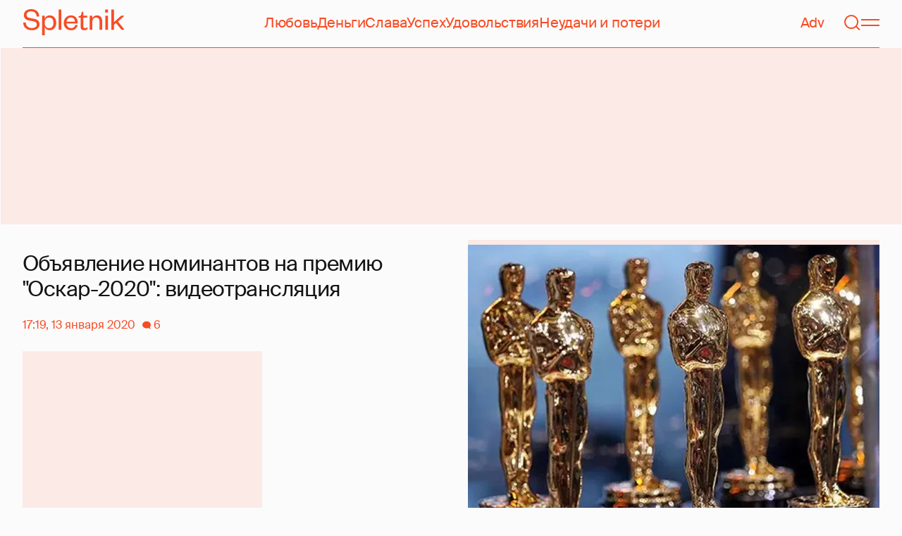

--- FILE ---
content_type: text/html; charset=utf-8
request_url: https://www.google.com/recaptcha/api2/aframe
body_size: 268
content:
<!DOCTYPE HTML><html><head><meta http-equiv="content-type" content="text/html; charset=UTF-8"></head><body><script nonce="0b3rZMwm5BFNP7hxQDvKBg">/** Anti-fraud and anti-abuse applications only. See google.com/recaptcha */ try{var clients={'sodar':'https://pagead2.googlesyndication.com/pagead/sodar?'};window.addEventListener("message",function(a){try{if(a.source===window.parent){var b=JSON.parse(a.data);var c=clients[b['id']];if(c){var d=document.createElement('img');d.src=c+b['params']+'&rc='+(localStorage.getItem("rc::a")?sessionStorage.getItem("rc::b"):"");window.document.body.appendChild(d);sessionStorage.setItem("rc::e",parseInt(sessionStorage.getItem("rc::e")||0)+1);localStorage.setItem("rc::h",'1768732719138');}}}catch(b){}});window.parent.postMessage("_grecaptcha_ready", "*");}catch(b){}</script></body></html>

--- FILE ---
content_type: text/css; charset=UTF-8
request_url: https://spletnik.ru/static/styles/e3ccf4ee08d4230dd767.css
body_size: 15014
content:
*,:after,:before{--tw-border-spacing-x:0;--tw-border-spacing-y:0;--tw-translate-x:0;--tw-translate-y:0;--tw-rotate:0;--tw-skew-x:0;--tw-skew-y:0;--tw-scale-x:1;--tw-scale-y:1;--tw-pan-x: ;--tw-pan-y: ;--tw-pinch-zoom: ;--tw-scroll-snap-strictness:proximity;--tw-gradient-from-position: ;--tw-gradient-via-position: ;--tw-gradient-to-position: ;--tw-ordinal: ;--tw-slashed-zero: ;--tw-numeric-figure: ;--tw-numeric-spacing: ;--tw-numeric-fraction: ;--tw-ring-inset: ;--tw-ring-offset-width:0px;--tw-ring-offset-color:#fff;--tw-ring-color:#3b82f680;--tw-ring-offset-shadow:0 0 #0000;--tw-ring-shadow:0 0 #0000;--tw-shadow:0 0 #0000;--tw-shadow-colored:0 0 #0000;--tw-blur: ;--tw-brightness: ;--tw-contrast: ;--tw-grayscale: ;--tw-hue-rotate: ;--tw-invert: ;--tw-saturate: ;--tw-sepia: ;--tw-drop-shadow: ;--tw-backdrop-blur: ;--tw-backdrop-brightness: ;--tw-backdrop-contrast: ;--tw-backdrop-grayscale: ;--tw-backdrop-hue-rotate: ;--tw-backdrop-invert: ;--tw-backdrop-opacity: ;--tw-backdrop-saturate: ;--tw-backdrop-sepia: ;--tw-contain-size: ;--tw-contain-layout: ;--tw-contain-paint: ;--tw-contain-style: }::backdrop{--tw-border-spacing-x:0;--tw-border-spacing-y:0;--tw-translate-x:0;--tw-translate-y:0;--tw-rotate:0;--tw-skew-x:0;--tw-skew-y:0;--tw-scale-x:1;--tw-scale-y:1;--tw-pan-x: ;--tw-pan-y: ;--tw-pinch-zoom: ;--tw-scroll-snap-strictness:proximity;--tw-gradient-from-position: ;--tw-gradient-via-position: ;--tw-gradient-to-position: ;--tw-ordinal: ;--tw-slashed-zero: ;--tw-numeric-figure: ;--tw-numeric-spacing: ;--tw-numeric-fraction: ;--tw-ring-inset: ;--tw-ring-offset-width:0px;--tw-ring-offset-color:#fff;--tw-ring-color:#3b82f680;--tw-ring-offset-shadow:0 0 #0000;--tw-ring-shadow:0 0 #0000;--tw-shadow:0 0 #0000;--tw-shadow-colored:0 0 #0000;--tw-blur: ;--tw-brightness: ;--tw-contrast: ;--tw-grayscale: ;--tw-hue-rotate: ;--tw-invert: ;--tw-saturate: ;--tw-sepia: ;--tw-drop-shadow: ;--tw-backdrop-blur: ;--tw-backdrop-brightness: ;--tw-backdrop-contrast: ;--tw-backdrop-grayscale: ;--tw-backdrop-hue-rotate: ;--tw-backdrop-invert: ;--tw-backdrop-opacity: ;--tw-backdrop-saturate: ;--tw-backdrop-sepia: ;--tw-contain-size: ;--tw-contain-layout: ;--tw-contain-paint: ;--tw-contain-style: }/*
! tailwindcss v3.4.16 | MIT License | https://tailwindcss.com
*/*,:after,:before{border:0 solid;box-sizing:border-box}:after,:before{--tw-content:""}:host,html{line-height:1.5;-webkit-text-size-adjust:100%;font-family:ui-sans-serif,system-ui,sans-serif,Apple Color Emoji,Segoe UI Emoji,Segoe UI Symbol,Noto Color Emoji;font-feature-settings:normal;font-variation-settings:normal;tab-size:4;-webkit-tap-highlight-color:transparent}body{line-height:inherit;margin:0}hr{border-top-width:1px;color:inherit;height:0}abbr:where([title]){text-decoration:underline;-webkit-text-decoration:underline dotted;text-decoration:underline dotted}h1,h2,h3,h4,h5,h6{font-size:inherit;font-weight:inherit}a{color:inherit;text-decoration:inherit}b,strong{font-weight:bolder}code,kbd,pre,samp{font-family:ui-monospace,SFMono-Regular,Menlo,Monaco,Consolas,Liberation Mono,Courier New,monospace;font-feature-settings:normal;font-size:1em;font-variation-settings:normal}small{font-size:80%}sub,sup{font-size:75%;line-height:0;position:relative;vertical-align:initial}sub{bottom:-.25em}sup{top:-.5em}table{border-collapse:collapse;border-color:inherit;text-indent:0}button,input,optgroup,select,textarea{color:inherit;font-family:inherit;font-feature-settings:inherit;font-size:100%;font-variation-settings:inherit;font-weight:inherit;letter-spacing:inherit;line-height:inherit;margin:0;padding:0}button,select{text-transform:none}button,input:where([type=button]),input:where([type=reset]),input:where([type=submit]){-webkit-appearance:button;background-color:initial;background-image:none}:-moz-focusring{outline:auto}:-moz-ui-invalid{box-shadow:none}progress{vertical-align:initial}::-webkit-inner-spin-button,::-webkit-outer-spin-button{height:auto}[type=search]{-webkit-appearance:textfield;outline-offset:-2px}::-webkit-search-decoration{-webkit-appearance:none}::-webkit-file-upload-button{-webkit-appearance:button;font:inherit}summary{display:list-item}blockquote,dd,dl,figure,h1,h2,h3,h4,h5,h6,hr,p,pre{margin:0}fieldset{margin:0}fieldset,legend{padding:0}menu,ol,ul{list-style:none;margin:0;padding:0}dialog{padding:0}textarea{resize:vertical}input::placeholder,textarea::placeholder{color:#9ca3af;opacity:1}[role=button],button{cursor:pointer}:disabled{cursor:default}audio,canvas,embed,iframe,img,object,svg,video{display:block;vertical-align:middle}img,video{height:auto;max-width:100%}[hidden]:where(:not([hidden=until-found])){display:none}:root{--color-cream:247 246 242;--color-grey:239 237 231;--color-blood:247 76 37;--color-half-blood:247 136 109;--color-text-primary:247 76 37;--color-text-secondary:247 136 109;--color-error:255 0 0;--color-loader:247 136 109;--color-overlay:0 0 0;--color-advertisement:241 239 233;--color-cta-background:255 255 255;--color-cta-btn-background:#0000;--page-background-color:rgb(var(--color-cream))}:root[data-prefers-color-scheme-variant=secondary]{--color-cream:251 251 251;--color-grey:239 237 231;--color-blood:247 76 37;--color-half-blood:247 136 109;--color-text-primary:20 20 20;--color-text-secondary:87 87 87;--color-error:255 0 0;--color-loader:247 136 109;--color-overlay:0 0 0;--color-advertisement:241 239 233;--color-cta-background:238 238 244;--color-cta-btn-background:var(--color-cream)}:root[data-prefers-color-scheme=dark]{--color-cream:17 17 17;--color-grey:34 34 34;--color-blood:238 238 238;--color-half-blood:221 221 221;--color-text-primary:238 238 238;--color-text-secondary:221 221 221;--color-error:255 0 0;--color-loader:221 221 221;--color-overlay:0 0 0;--color-advertisement:241 239 233}*{-webkit-tap-highlight-color:transparent;scrollbar-color:rgb(var(--color-half-blood)) #0000;scrollbar-width:thin}::-webkit-scrollbar{height:6px;width:6px}::-webkit-scrollbar-track{background:#0000}::-webkit-scrollbar-thumb{background-color:rgb(var(--color-half-blood));border-radius:4px}@font-face{font-family:Suisse Int\'l;src:url(/static/fonts/64d7bd55cab96b676cc4.woff2) format("woff2")}@font-face{font-family:Suisse Int\'l;font-style:italic;src:url(/static/fonts/572a17eb5bcaf47132af.woff2) format("woff2")}@font-face{font-family:Suisse Int\'l;font-weight:700;src:url(/static/fonts/c354fbd196527154abe4.woff2) format("woff2")}@font-face{font-family:Suisse Int\'l;font-style:italic;font-weight:700;src:url(/static/fonts/175acba9d639c1c5581e.woff2) format("woff2")}:root{touch-action:manipulation;--page-minimal-width:0}:root,body{min-width:var(--page-minimal-width)}:root{--page-overflow-y:auto}body{overflow-y:var(--page-overflow-y)}button,input,select,textarea{font:inherit;letter-spacing:inherit}input,textarea{background-color:inherit;border-radius:0;border-width:0}html{-webkit-text-size-adjust:none;-moz-text-size-adjust:none;text-size-adjust:none}:root{display:flex;flex-direction:column;min-height:100%}#root,body{display:flex;flex-direction:column;flex-grow:1}body{text-rendering:geometricPrecision;-webkit-font-smoothing:antialiased;background-color:var(--page-background-color);font-family:Suisse Int\'l,sans-serif;font-size:1.25rem;font-weight:400;letter-spacing:-.01em;line-height:1.625rem;--tw-text-opacity:1;background:var(--page-background-color)!important;color:rgb(var(--color-text-primary)/var(--tw-text-opacity,1));padding:0!important}.container{width:100%}@media (min-width:0px){.container{max-width:0}}@media (min-width:716px){.container{max-width:716px}}@media (min-width:1076px){.container{max-width:1076px}}@media (min-width:1200px){.container{max-width:1200px}}@media (min-width:1600px){.container{max-width:1600px}}.pointer-events-none{pointer-events:none}.invisible{visibility:hidden}.static{position:static}.fixed{position:fixed}.absolute{position:absolute}.relative{position:relative}.sticky{position:-webkit-sticky;position:sticky}.inset-0{bottom:0;top:0}.inset-0,.inset-x-0{left:0;right:0}.-right-1{right:-.25rem}.-right-\[var\(--button-round-part-width\)\]{right:calc(var(--button-round-part-width)*-1)}.-top-1{top:-.25rem}.-top-5\.5{top:-1.375rem}.-top-\[var\(--header-height\)\]{top:calc(var(--header-height)*-1)}.bottom-0{bottom:0}.bottom-3\.5{bottom:.875rem}.bottom-\[var\(--da-bottom\)\]{bottom:var(--da-bottom)}.left-0{left:0}.left-1\/2{left:50%}.left-\[var\(--da-left\)\]{left:var(--da-left)}.right-0{right:0}.right-3\.5{right:.875rem}.right-7{right:1.75rem}.right-\[var\(--da-right\)\]{right:var(--da-right)}.top-0{top:0}.top-1\/2{top:50%}.top-7{top:1.75rem}.top-\[calc\(var\(--header-height\)\+var\(--advertisement-top-spacing\)\)\]{top:calc(var(--header-height) + var(--advertisement-top-spacing))}.top-\[calc\(var\(--header-height\)_\+_1\.5rem\)\]{top:calc(var(--header-height) + 1.5rem)}.top-\[var\(--da-top\)\]{top:var(--da-top)}.top-\[var\(--header-height\)\]{top:var(--header-height)}.isolate{isolation:isolate}.z-ad{z-index:2}.z-content{z-index:1}.z-dropdown{z-index:5}.z-header{z-index:4}.z-modal{z-index:103}.z-sticky-above-tippy{z-index:101}.z-sticky-content{z-index:3}.z-sub-modal{z-index:104}.order-2{order:2}.order-\[var\(--order\)\]{order:var(--order)}.float-left{float:left}.m-0{margin:0}.m-5{margin:1.25rem}.m-\[var\(--margin\)\]{margin:var(--margin)}.m-\[var\(--picker-margin\)\]{margin:var(--picker-margin)}.m-auto{margin:auto}.-mx-5{margin-left:-1.25rem;margin-right:-1.25rem}.mx-0{margin-left:0;margin-right:0}.mx-1\.5{margin-left:.375rem;margin-right:.375rem}.mx-4{margin-left:1rem;margin-right:1rem}.mx-5{margin-left:1.25rem;margin-right:1.25rem}.mx-auto{margin-left:auto;margin-right:auto}.my-0{margin-bottom:0;margin-top:0}.my-1{margin-bottom:.25rem;margin-top:.25rem}.my-14{margin-bottom:3.5rem;margin-top:3.5rem}.my-3{margin-bottom:.75rem;margin-top:.75rem}.my-4{margin-bottom:1rem;margin-top:1rem}.my-5{margin-bottom:1.25rem;margin-top:1.25rem}.my-5\.5{margin-bottom:1.375rem;margin-top:1.375rem}.-ml-px{margin-left:-1px}.-mt-6{margin-top:-1.5rem}.-mt-px{margin-top:-1px}.mb-0{margin-bottom:0}.mb-1\.5{margin-bottom:.375rem}.mb-10{margin-bottom:2.5rem}.mb-12{margin-bottom:3rem}.mb-14{margin-bottom:3.5rem}.mb-16{margin-bottom:4rem}.mb-2{margin-bottom:.5rem}.mb-2\.5{margin-bottom:.625rem}.mb-20{margin-bottom:5rem}.mb-3{margin-bottom:.75rem}.mb-3\.5{margin-bottom:.875rem}.mb-4{margin-bottom:1rem}.mb-4\.5{margin-bottom:1.125rem}.mb-5{margin-bottom:1.25rem}.mb-5\.5{margin-bottom:1.375rem}.mb-6{margin-bottom:1.5rem}.mb-7{margin-bottom:1.75rem}.mb-8{margin-bottom:2rem}.mb-9{margin-bottom:2.25rem}.mb-\[var\(--card-padding-bottom\)\]{margin-bottom:var(--card-padding-bottom)}.mb-auto{margin-bottom:auto}.ml-0{margin-left:0}.ml-1{margin-left:.25rem}.ml-1\.5{margin-left:.375rem}.ml-2{margin-left:.5rem}.ml-2\.5{margin-left:.625rem}.ml-3\.5{margin-left:.875rem}.ml-4{margin-left:1rem}.ml-5{margin-left:1.25rem}.ml-9{margin-left:2.25rem}.ml-auto{margin-left:auto}.mr-0\.5{margin-right:.125rem}.mr-1{margin-right:.25rem}.mr-1\.5{margin-right:.375rem}.mr-2{margin-right:.5rem}.mr-2\.5{margin-right:.625rem}.mr-3{margin-right:.75rem}.mr-3\.5{margin-right:.875rem}.mr-4{margin-right:1rem}.mr-5{margin-right:1.25rem}.mr-6{margin-right:1.5rem}.mr-\[var\(--button-round-part-width\)\]{margin-right:var(--button-round-part-width)}.mr-auto{margin-right:auto}.mt-0{margin-top:0}.mt-10{margin-top:2.5rem}.mt-12{margin-top:3rem}.mt-14{margin-top:3.5rem}.mt-16{margin-top:4rem}.mt-2{margin-top:.5rem}.mt-2\.5{margin-top:.625rem}.mt-3{margin-top:.75rem}.mt-3\.5{margin-top:.875rem}.mt-4{margin-top:1rem}.mt-5{margin-top:1.25rem}.mt-5\.5{margin-top:1.375rem}.mt-6{margin-top:1.5rem}.mt-7{margin-top:1.75rem}.mt-8{margin-top:2rem}.mt-\[var\(--advertisement-top-spacing\)\]{margin-top:var(--advertisement-top-spacing)}.mt-\[var\(--card-padding-top-desktop\)\]{margin-top:var(--card-padding-top-desktop)}.mt-auto{margin-top:auto}.box-content{box-sizing:initial}.line-clamp-4{display:-webkit-box;overflow:hidden;-webkit-box-orient:vertical;-webkit-line-clamp:4}.block{display:block}.inline-block{display:inline-block}.inline{display:inline}.flex{display:flex}.inline-flex{display:inline-flex}.grid{display:grid}.inline-grid{display:inline-grid}.hidden{display:none}.aspect-\[10\/6\]{aspect-ratio:10/6}.aspect-\[10\/9\]{aspect-ratio:10/9}.aspect-\[375\/120\]{aspect-ratio:375/120}.aspect-\[4\/5\]{aspect-ratio:4/5}.aspect-square{aspect-ratio:1/1}.size-0{height:0;width:0}.size-3{height:.75rem;width:.75rem}.size-5{height:1.25rem;width:1.25rem}.size-6{height:1.5rem;width:1.5rem}.size-6\.5{height:1.625rem;width:1.625rem}.size-\[3\.75rem\]{height:3.75rem;width:3.75rem}.size-\[8\.75rem\]{height:8.75rem;width:8.75rem}.size-\[var\(--avatar-size\)\]{height:var(--avatar-size);width:var(--avatar-size)}.size-full{height:100%;width:100%}.h-0{height:0}.h-10{height:2.5rem}.h-14{height:3.5rem}.h-24{height:6rem}.h-32{height:8rem}.h-4{height:1rem}.h-6\.5{height:1.625rem}.h-\[300px\]{height:300px}.h-\[30px\]{height:30px}.h-\[500px\]{height:500px}.h-\[var\(--header-height\)\]{height:var(--header-height)}.h-full{height:100%}.max-h-0{max-height:0}.max-h-36{max-height:9rem}.max-h-72{max-height:18rem}.max-h-\[var\(--content-height\)\]{max-height:var(--content-height)}.min-h-10{min-height:2.5rem}.min-h-28{min-height:7rem}.min-h-6{min-height:1.5rem}.min-h-\[250px\]{min-height:250px}.min-h-\[7\.75rem\]{min-height:7.75rem}.min-h-\[8\.125rem\]{min-height:8.125rem}.min-h-\[8\.75rem\]{min-height:8.75rem}.w-0{width:0}.w-13{width:3.25rem}.w-44{width:11rem}.w-64{width:16rem}.w-\[114px\]{width:114px}.w-\[90\%\]{width:90%}.w-\[calc\(var\(--delete-button-width\)\*2\)\]{width:calc(var(--delete-button-width)*2)}.w-\[var\(--picker-width\)\]{width:var(--picker-width)}.w-auto{width:auto}.w-full{width:100%}.w-px{width:1px}.min-w-0{min-width:0}.min-w-1{min-width:.25rem}.min-w-5{min-width:1.25rem}.min-w-\[18\.75rem\]{min-width:18.75rem}.min-w-\[calc\(var\(--delete-button-width\)\*2\+var\(--button-round-part-width\)\)\]{min-width:calc(var(--delete-button-width)*2 + var(--button-round-part-width))}.min-w-\[var\(--min-width\)\]{min-width:var(--min-width)}.max-w-2xl{max-width:42rem}.max-w-\[18\.75rem\]{max-width:18.75rem}.max-w-\[37\.5rem\]{max-width:37.5rem}.max-w-\[42\.1875rem\]{max-width:42.1875rem}.max-w-\[50\%\]{max-width:50%}.max-w-\[7\.4375rem\]{max-width:7.4375rem}.max-w-\[var\(--main-max-width\)\]{max-width:var(--main-max-width)}.max-w-full{max-width:100%}.max-w-screen-lg{max-width:1076px}.flex-1{flex:1 1 0%}.shrink-0{flex-shrink:0}.grow{flex-grow:1}.basis-full{flex-basis:100%}.-translate-x-1\/2{--tw-translate-x:-50%}.-translate-x-1\/2,.-translate-y-1\/2{transform:translate(var(--tw-translate-x),var(--tw-translate-y)) rotate(var(--tw-rotate)) skewX(var(--tw-skew-x)) skewY(var(--tw-skew-y)) scaleX(var(--tw-scale-x)) scaleY(var(--tw-scale-y))}.-translate-y-1\/2{--tw-translate-y:-50%}.-translate-y-full{--tw-translate-y:-100%}.-translate-y-full,.translate-x-\[var\(--delete-button-width\)\]{transform:translate(var(--tw-translate-x),var(--tw-translate-y)) rotate(var(--tw-rotate)) skewX(var(--tw-skew-x)) skewY(var(--tw-skew-y)) scaleX(var(--tw-scale-x)) scaleY(var(--tw-scale-y))}.translate-x-\[var\(--delete-button-width\)\]{--tw-translate-x:var(--delete-button-width)}.translate-x-full{--tw-translate-x:100%}.rotate-0,.translate-x-full{transform:translate(var(--tw-translate-x),var(--tw-translate-y)) rotate(var(--tw-rotate)) skewX(var(--tw-skew-x)) skewY(var(--tw-skew-y)) scaleX(var(--tw-scale-x)) scaleY(var(--tw-scale-y))}.rotate-0{--tw-rotate:0deg}.rotate-180{--tw-rotate:180deg}.rotate-180,.rotate-45{transform:translate(var(--tw-translate-x),var(--tw-translate-y)) rotate(var(--tw-rotate)) skewX(var(--tw-skew-x)) skewY(var(--tw-skew-y)) scaleX(var(--tw-scale-x)) scaleY(var(--tw-scale-y))}.rotate-45{--tw-rotate:45deg}.rotate-90{--tw-rotate:90deg}.rotate-90,.transform{transform:translate(var(--tw-translate-x),var(--tw-translate-y)) rotate(var(--tw-rotate)) skewX(var(--tw-skew-x)) skewY(var(--tw-skew-y)) scaleX(var(--tw-scale-x)) scaleY(var(--tw-scale-y))}@keyframes hide{0%{opacity:1}to{opacity:0}}.animate-hide-modal{animation:hide .2s ease-in-out forwards}.animate-reveal-loader{animation:reveal 2s linear .5s both}@keyframes reveal{0%{opacity:0}to{opacity:1}}.animate-reveal-modal{animation:reveal .2s ease-in-out forwards}@keyframes slide-in-bottom{0%{transform:translateY(100%)}to{transform:translateY(0)}}.animate-slide-in-bottom-modal{animation:slide-in-bottom .2s ease-in-out forwards}@keyframes slide-out-bottom{0%{transform:translateY(0)}to{transform:translateY(100%)}}.animate-slide-out-bottom-modal{animation:slide-out-bottom .2s ease-in-out forwards}@keyframes spin{to{transform:rotate(1turn)}}.animate-spin-loader{animation:spin 1s ease-in-out infinite alternate}.cursor-auto{cursor:auto}.cursor-inherit{cursor:inherit}.cursor-move{cursor:move}.cursor-pointer{cursor:pointer}.touch-none{touch-action:none}.select-none{-webkit-user-select:none;user-select:none}.resize-none{resize:none}.resize{resize:both}.scroll-mt-\[calc\(var\(--header-height\)\+1\.125rem\)\]{scroll-margin-top:calc(var(--header-height) + 1.125rem)}.scroll-mt-\[var\(--header-height\)\]{scroll-margin-top:var(--header-height)}.grid-flow-col{grid-auto-flow:column}.grid-cols-\[1fr_1fr\]{grid-template-columns:1fr 1fr}.grid-cols-\[1fr_auto\]{grid-template-columns:1fr auto}.flex-row{flex-direction:row}.flex-col{flex-direction:column}.flex-wrap{flex-wrap:wrap}.items-start{align-items:flex-start}.items-end{align-items:flex-end}.items-center{align-items:center}.items-stretch{align-items:stretch}.justify-start{justify-content:flex-start}.justify-end{justify-content:flex-end}.justify-center{justify-content:center}.justify-between{justify-content:space-between}.justify-around{justify-content:space-around}.justify-stretch{justify-content:stretch}.justify-items-end{justify-items:end}.gap-0\.5{gap:.125rem}.gap-1\.5{gap:.375rem}.gap-14{gap:3.5rem}.gap-2{gap:.5rem}.gap-2\.5{gap:.625rem}.gap-3{gap:.75rem}.gap-4{gap:1rem}.gap-4\.5{gap:1.125rem}.gap-6{gap:1.5rem}.gap-6\.5{gap:1.625rem}.gap-7{gap:1.75rem}.gap-x-1\.5{column-gap:.375rem}.gap-x-2{column-gap:.5rem}.gap-x-2\.5{column-gap:.625rem}.gap-x-4{column-gap:1rem}.gap-y-2\.5{row-gap:.625rem}.gap-y-5{row-gap:1.25rem}.self-start{align-self:flex-start}.self-end{align-self:flex-end}.self-center{align-self:center}.self-stretch{align-self:stretch}.justify-self-center{justify-self:center}.overflow-auto{overflow:auto}.overflow-hidden{overflow:hidden}.overflow-y-auto{overflow-y:auto}.overflow-x-scroll{overflow-x:scroll}.truncate{overflow:hidden;text-overflow:ellipsis}.truncate,.whitespace-nowrap{white-space:nowrap}.whitespace-pre-line{white-space:pre-line}.whitespace-pre-wrap{white-space:pre-wrap}.break-words{overflow-wrap:break-word}.rounded{border-radius:.25rem}.rounded-full{border-radius:9999px}.rounded-lg{border-radius:.5rem}.rounded-none{border-radius:0}.rounded-l-none{border-bottom-left-radius:0;border-top-left-radius:0}.rounded-r-none{border-bottom-right-radius:0;border-top-right-radius:0}.border{border-width:1px}.border-0{border-width:0}.border-2{border-width:2px}.border-4{border-width:4px}.border-y{border-top-width:1px}.border-b,.border-y{border-bottom-width:1px}.border-b-0{border-bottom-width:0}.border-l-0{border-left-width:0}.border-r-0{border-right-width:0}.border-t{border-top-width:1px}.border-t-0{border-top-width:0}.border-solid{border-style:solid}.border-dashed{border-style:dashed}.border-none{border-style:none}.border-\[var\(--accent-color\)\]{border-color:var(--accent-color)}.border-blood{--tw-border-opacity:1;border-color:rgb(var(--color-blood)/var(--tw-border-opacity,1))}.border-current{border-color:currentColor}.border-text-primary{--tw-border-opacity:1;border-color:rgb(var(--color-text-primary)/var(--tw-border-opacity,1))}.bg-\[var\(--accent-color\)\]{background-color:var(--accent-color)}.bg-\[white\]{--tw-bg-opacity:1;background-color:rgb(255 255 255/var(--tw-bg-opacity,1))}.bg-blood{--tw-bg-opacity:1;background-color:rgb(var(--color-blood)/var(--tw-bg-opacity,1))}.bg-cream{--tw-bg-opacity:1;background-color:rgb(var(--color-cream)/var(--tw-bg-opacity,1))}.bg-cream\/60{background-color:rgb(var(--color-cream)/.6)}.bg-cta-background{--tw-bg-opacity:1;background-color:rgb(var(--color-cta-background)/var(--tw-bg-opacity,1))}.bg-cta-btn-background{--tw-bg-opacity:1;background-color:rgb(var(--color-cta-btn-background)/var(--tw-bg-opacity,1))}.bg-half-blood{--tw-bg-opacity:1;background-color:rgb(var(--color-half-blood)/var(--tw-bg-opacity,1))}.bg-loader\/15{background-color:rgb(var(--color-loader)/.15)}.bg-overlay\/30{background-color:rgb(var(--color-overlay)/.3)}.bg-transparent{background-color:initial}.object-contain{object-fit:contain}.object-cover{object-fit:cover}.p-0{padding:0}.p-1{padding:.25rem}.p-2{padding:.5rem}.p-4{padding:1rem}.p-5{padding:1.25rem}.p-8{padding:2rem}.px-0{padding-left:0;padding-right:0}.px-2{padding-left:.5rem;padding-right:.5rem}.px-4{padding-left:1rem;padding-right:1rem}.px-5{padding-left:1.25rem;padding-right:1.25rem}.px-7{padding-left:1.75rem;padding-right:1.75rem}.px-8{padding-left:2rem;padding-right:2rem}.py-0{padding-bottom:0;padding-top:0}.py-2{padding-bottom:.5rem;padding-top:.5rem}.py-2\.5{padding-bottom:.625rem;padding-top:.625rem}.py-3{padding-bottom:.75rem;padding-top:.75rem}.py-4{padding-bottom:1rem;padding-top:1rem}.py-5{padding-bottom:1.25rem;padding-top:1.25rem}.py-7{padding-bottom:1.75rem;padding-top:1.75rem}.pb-0{padding-bottom:0}.pb-1{padding-bottom:.25rem}.pb-20{padding-bottom:5rem}.pb-3{padding-bottom:.75rem}.pb-3\.5{padding-bottom:.875rem}.pb-4{padding-bottom:1rem}.pb-4\.5{padding-bottom:1.125rem}.pb-5{padding-bottom:1.25rem}.pb-5\.5{padding-bottom:1.375rem}.pb-6{padding-bottom:1.5rem}.pb-7{padding-bottom:1.75rem}.pb-\[var\(--card-padding-bottom\)\]{padding-bottom:var(--card-padding-bottom)}.pb-\[var\(--padding-percentage\)\]{padding-bottom:var(--padding-percentage)}.pb-\[var\(--safety-gap\)\]{padding-bottom:var(--safety-gap)}.pl-0{padding-left:0}.pl-2{padding-left:.5rem}.pr-0{padding-right:0}.pr-1{padding-right:.25rem}.pr-2{padding-right:.5rem}.pr-3{padding-right:.75rem}.pr-\[calc\(var\(--delete-button-width\)\*2\)\]{padding-right:calc(var(--delete-button-width)*2)}.pr-\[var\(--delete-button-width\)\]{padding-right:var(--delete-button-width)}.pt-0{padding-top:0}.pt-10{padding-top:2.5rem}.pt-11{padding-top:2.75rem}.pt-3{padding-top:.75rem}.pt-3\.5{padding-top:.875rem}.pt-4{padding-top:1rem}.pt-5{padding-top:1.25rem}.pt-6{padding-top:1.5rem}.pt-6\.5{padding-top:1.625rem}.pt-\[var\(--top-page-spacing\)\]{padding-top:var(--top-page-spacing)}.text-left{text-align:left}.text-center{text-align:center}.text-start{text-align:left}.text-2xl{font-size:2.375rem;font-weight:400;letter-spacing:-.02em;line-height:2.525rem}.text-\[0\.75rem\]{font-size:.75rem}.text-\[1\.125rem\]{font-size:1.125rem}.text-\[1\.5625rem\]{font-size:1.5625rem}.text-\[1\.625rem\]{font-size:1.625rem}.text-\[2\.625rem\]{font-size:2.625rem}.text-lg{font-size:1.25rem;font-weight:400;letter-spacing:-.02em;line-height:1.625rem}.text-sm{font-size:1rem;font-weight:400;letter-spacing:0;line-height:1.5625rem}.text-xl{font-size:1.875rem;font-weight:400;letter-spacing:-.02em;line-height:2.25rem}.text-xs{font-size:1rem;font-weight:400;letter-spacing:0;line-height:1.375rem}.font-bold{font-weight:700}.font-semibold{font-weight:600}.italic{font-style:italic}.tabular-nums{--tw-numeric-spacing:tabular-nums;font-variant-numeric:var(--tw-ordinal) var(--tw-slashed-zero) var(--tw-numeric-figure) var(--tw-numeric-spacing) var(--tw-numeric-fraction)}.leading-6{line-height:1.5rem}.leading-\[1\.625rem\]{line-height:1.625rem}.leading-\[2\.125rem\]{line-height:2.125rem}.tracking-\[-0\.015em\]{letter-spacing:-.015em}.\!text-blood{--tw-text-opacity:1!important;color:rgb(var(--color-blood)/var(--tw-text-opacity,1))!important}.text-\[var\(--accent-color\)\]{color:var(--accent-color)}.text-\[var\(--base-color\)\]{color:var(--base-color)}.text-blood{--tw-text-opacity:1;color:rgb(var(--color-blood)/var(--tw-text-opacity,1))}.text-cream{--tw-text-opacity:1;color:rgb(var(--color-cream)/var(--tw-text-opacity,1))}.text-current{color:currentColor}.text-error{--tw-text-opacity:1;color:rgb(var(--color-error)/var(--tw-text-opacity,1))}.text-grey{--tw-text-opacity:1;color:rgb(var(--color-grey)/var(--tw-text-opacity,1))}.text-half-blood{--tw-text-opacity:1;color:rgb(var(--color-half-blood)/var(--tw-text-opacity,1))}.text-inherit{color:inherit}.text-text-primary{--tw-text-opacity:1;color:rgb(var(--color-text-primary)/var(--tw-text-opacity,1))}.text-text-secondary{--tw-text-opacity:1;color:rgb(var(--color-text-secondary)/var(--tw-text-opacity,1))}.underline{text-decoration-line:underline}.line-through{text-decoration-line:line-through}.no-underline{text-decoration-line:none}.decoration-1{text-decoration-thickness:1px}.underline-offset-4{text-underline-offset:4px}.antialiased{-webkit-font-smoothing:antialiased;-moz-osx-font-smoothing:grayscale}.opacity-0{opacity:0}.opacity-100{opacity:1}.opacity-50{opacity:.5}.outline-none{outline:2px solid #0000;outline-offset:2px}.outline-0{outline-width:0}.filter{filter:var(--tw-blur) var(--tw-brightness) var(--tw-contrast) var(--tw-grayscale) var(--tw-hue-rotate) var(--tw-invert) var(--tw-saturate) var(--tw-sepia) var(--tw-drop-shadow)}.transition{transition-duration:.2s;transition-property:color,background-color,border-color,text-decoration-color,fill,stroke,opacity,box-shadow,transform,filter,-webkit-backdrop-filter;transition-property:color,background-color,border-color,text-decoration-color,fill,stroke,opacity,box-shadow,transform,filter,backdrop-filter;transition-property:color,background-color,border-color,text-decoration-color,fill,stroke,opacity,box-shadow,transform,filter,backdrop-filter,-webkit-backdrop-filter;transition-timing-function:ease-in-out}.transition-\[max-height\2c grow\]{transition-duration:.2s;transition-property:max-height,grow;transition-timing-function:ease-in-out}.transition-\[opacity\2c transform\]{transition-duration:.2s;transition-property:opacity,transform;transition-timing-function:ease-in-out}.transition-\[width\2c grow\]{transition-duration:.2s;transition-property:width,grow;transition-timing-function:ease-in-out}.transition-colors{transition-duration:.2s;transition-property:color,background-color,border-color,text-decoration-color,fill,stroke;transition-timing-function:ease-in-out}.transition-none{transition-property:none}.transition-opacity{transition-duration:.2s;transition-property:opacity;transition-timing-function:ease-in-out}.transition-transform{transition-duration:.2s;transition-property:transform;transition-timing-function:ease-in-out}.delay-0{transition-delay:0s}.delay-100{transition-delay:.1s}.duration-100{transition-duration:.1s}.duration-1000{transition-duration:1s}.duration-300{transition-duration:.3s}.ease-in-out{transition-timing-function:cubic-bezier(.4,0,.2,1)}.will-change-transform{will-change:transform}.scrollbar-hide{-ms-overflow-style:none;scrollbar-width:none}.scrollbar-hide::-webkit-scrollbar{display:none}.overflow-anywhere{overflow-wrap:anywhere;word-break:break-word}.\[align-items\:normal\]{align-items:normal}.\[font-feature-settings\:\'pnum\'_on\2c _\'onum\'_on\2c _\'salt\'_on\]{font-feature-settings:"pnum" on,"onum" on,"salt" on}.\[font-size\:0\.75rem\]{font-size:.75rem}.\[grid-area\:birthday\]{grid-area:birthday}.\[grid-area\:description\]{grid-area:description}.\[grid-area\:element\]{grid-area:element}.\[grid-area\:header\]{grid-area:header}.\[grid-area\:image\]{grid-area:image}.\[grid-area\:switch\]{grid-area:switch}.\[grid-area\:textarea\]{grid-area:textarea}.\[grid-template-areas\:\'element\'\]{grid-template-areas:"element"}.\[grid-template-areas\:\'header\'\'image\'\'description\'\'birthday\'\]{grid-template-areas:"header""image""description""birthday"}.\[grid-template-areas\:\'switch\'\]{grid-template-areas:"switch"}.\[grid-template-areas\:\'textarea\'\]{grid-template-areas:"textarea"}.\[grid-template-areas\:\'thumb\'\]{grid-template-areas:"thumb"}.\[justify-content\:normal\]{justify-content:normal}.\[line-height\:1\.375rem\]{line-height:1.375rem}.\[text-rendering\:geometricPrecision\]{text-rendering:geometricPrecision}.placeholder\:text-xs::placeholder{font-size:1rem;font-weight:400;letter-spacing:0;line-height:1.375rem}.placeholder\:text-half-blood::placeholder{--tw-text-opacity:1;color:rgb(var(--color-half-blood)/var(--tw-text-opacity,1))}.before\:size-6\.5:before{content:var(--tw-content);height:1.625rem;width:1.625rem}.before\:rounded-full:before{border-radius:9999px;content:var(--tw-content)}.before\:border-4:before{border-width:4px;content:var(--tw-content)}.before\:border-half-blood:before{content:var(--tw-content);--tw-border-opacity:1;border-color:rgb(var(--color-half-blood)/var(--tw-border-opacity,1))}.before\:bg-cream:before{content:var(--tw-content);--tw-bg-opacity:1;background-color:rgb(var(--color-cream)/var(--tw-bg-opacity,1))}.before\:opacity-100:before{content:var(--tw-content);opacity:1}.before\:transition-all:before{content:var(--tw-content);transition-duration:.2s;transition-property:all;transition-timing-function:ease-in-out}.before\:duration-100:before{content:var(--tw-content);transition-duration:.1s}.before\:will-change-transform:before{content:var(--tw-content);will-change:transform}.before\:\[grid-area\:thumb\]:before{content:var(--tw-content);grid-area:thumb}.after\:absolute:after{content:var(--tw-content);position:absolute}.after\:bottom-0\.5:after{bottom:.125rem;content:var(--tw-content)}.after\:hidden:after{content:var(--tw-content);display:none}.after\:size-6\.5:after{content:var(--tw-content);height:1.625rem;width:1.625rem}.after\:h-px:after{content:var(--tw-content);height:1px}.after\:w-full:after{content:var(--tw-content);width:100%}.after\:rounded-full:after{border-radius:9999px;content:var(--tw-content)}.after\:border-4:after{border-width:4px;content:var(--tw-content)}.after\:border-cream:after{content:var(--tw-content);--tw-border-opacity:1;border-color:rgb(var(--color-cream)/var(--tw-border-opacity,1))}.after\:bg-\[var\(--accent-color\)\]:after{background-color:var(--accent-color);content:var(--tw-content)}.after\:bg-blood:after{content:var(--tw-content);--tw-bg-opacity:1;background-color:rgb(var(--color-blood)/var(--tw-bg-opacity,1))}.after\:opacity-0:after{content:var(--tw-content);opacity:0}.after\:transition-all:after{content:var(--tw-content);transition-duration:.2s;transition-property:all;transition-timing-function:ease-in-out}.after\:duration-100:after{content:var(--tw-content);transition-duration:.1s}.after\:will-change-transform:after{content:var(--tw-content);will-change:transform}.after\:\[grid-area\:thumb\]:after{content:var(--tw-content);grid-area:thumb}.first\:border-t:first-child{border-top-width:1px}.focus-within\:z-dropdown:focus-within{z-index:5}.focus-within\:bg-cream:focus-within{--tw-bg-opacity:1;background-color:rgb(var(--color-cream)/var(--tw-bg-opacity,1))}@media (hover:hover) and (pointer:fine){.hover\:border-half-blood:hover{--tw-border-opacity:1;border-color:rgb(var(--color-half-blood)/var(--tw-border-opacity,1))}.hover\:bg-\[var\(--accent-color\)\]:hover{background-color:var(--accent-color)}.hover\:bg-\[var\(--base-color\)\]:hover{background-color:var(--base-color)}.hover\:bg-blood:hover{--tw-bg-opacity:1;background-color:rgb(var(--color-blood)/var(--tw-bg-opacity,1))}.hover\:bg-cream:hover{--tw-bg-opacity:1;background-color:rgb(var(--color-cream)/var(--tw-bg-opacity,1))}.hover\:text-\[var\(--accent-color\)\]:hover{color:var(--accent-color)}.hover\:text-\[var\(--base-color\)\]:hover{color:var(--base-color)}.hover\:text-\[var\(--muted-color\)\]:hover{color:var(--muted-color)}.hover\:text-cream:hover{--tw-text-opacity:1;color:rgb(var(--color-cream)/var(--tw-text-opacity,1))}.hover\:text-half-blood:hover{--tw-text-opacity:1;color:rgb(var(--color-half-blood)/var(--tw-text-opacity,1))}.hover\:underline:hover{text-decoration-line:underline}.hover\:after\:block:hover:after{content:var(--tw-content);display:block}}.focus\:outline-none:focus{outline:2px solid #0000;outline-offset:2px}.active\:bg-\[var\(--accent-color\)\]:active{background-color:var(--accent-color)}.active\:bg-\[var\(--base-color\)\]:active{background-color:var(--base-color)}.active\:text-\[var\(--accent-color\)\]:active{color:var(--accent-color)}.active\:text-\[var\(--base-color\)\]:active{color:var(--base-color)}.active\:underline:active{text-decoration-line:underline}.active\:transition-none:active{transition-property:none}.active\:after\:block:active:after{content:var(--tw-content);display:block}.disabled\:pointer-events-none:disabled{pointer-events:none}.disabled\:hidden:disabled{display:none}.disabled\:cursor-auto:disabled{cursor:auto}.disabled\:cursor-default:disabled{cursor:default}.disabled\:opacity-50:disabled{opacity:.5}.group:focus-within .group-focus-within\:translate-x-0{--tw-translate-x:0px}.group:focus-within .group-focus-within\:translate-x-0,.group:focus-within .group-focus-within\:translate-y-0{transform:translate(var(--tw-translate-x),var(--tw-translate-y)) rotate(var(--tw-rotate)) skewX(var(--tw-skew-x)) skewY(var(--tw-skew-y)) scaleX(var(--tw-scale-x)) scaleY(var(--tw-scale-y))}.group:focus-within .group-focus-within\:translate-y-0{--tw-translate-y:0px}.group:focus-within .group-focus-within\:opacity-100{opacity:1}@media (hover:hover) and (pointer:fine){.group:hover .group-hover\:translate-x-0{--tw-translate-x:0px}.group:hover .group-hover\:translate-x-0,.group:hover .group-hover\:translate-y-0{transform:translate(var(--tw-translate-x),var(--tw-translate-y)) rotate(var(--tw-rotate)) skewX(var(--tw-skew-x)) skewY(var(--tw-skew-y)) scaleX(var(--tw-scale-x)) scaleY(var(--tw-scale-y))}.group:hover .group-hover\:translate-y-0{--tw-translate-y:0px}.group:hover .group-hover\:opacity-100{opacity:1}}@media (min-width:0px){.sm\:mb-4{margin-bottom:1rem}.sm\:line-clamp-3{display:-webkit-box;overflow:hidden;-webkit-box-orient:vertical;-webkit-line-clamp:3}.sm\:block{display:block}.sm\:hidden{display:none}.sm\:w-2\/5{width:40%}.sm\:w-3\/5{width:60%}.sm\:w-full{width:100%}.sm\:text-ellipsis{text-overflow:ellipsis}.sm\:pr-4{padding-right:1rem}}@media (min-width:716px){.md\:static{position:static}.md\:left-auto{left:auto}.md\:mx-0{margin-left:0;margin-right:0}.md\:mb-2\.5{margin-bottom:.625rem}.md\:mb-20{margin-bottom:5rem}.md\:mb-3\.5{margin-bottom:.875rem}.md\:mb-4{margin-bottom:1rem}.md\:mb-6{margin-bottom:1.5rem}.md\:mb-\[var\(--card-padding-bottom-desktop\)\]{margin-bottom:var(--card-padding-bottom-desktop)}.md\:ml-0{margin-left:0}.md\:ml-1\.5{margin-left:.375rem}.md\:mt-16{margin-top:4rem}.md\:mt-6{margin-top:1.5rem}.md\:block{display:block}.md\:inline{display:inline}.md\:flex{display:flex}.md\:inline-flex{display:inline-flex}.md\:hidden{display:none}.md\:size-6\.5{height:1.625rem;width:1.625rem}.md\:size-8{height:2rem;width:2rem}.md\:h-\[37px\]{height:37px}.md\:h-\[var\(--height\)\]{height:var(--height)}.md\:w-52{width:13rem}.md\:w-80{width:20rem}.md\:w-\[144px\]{width:144px}.md\:w-\[33\.875rem\]{width:33.875rem}.md\:w-\[calc\(\(100\%_-_2\*var\(--card-padding-right\)_-_1px\)\/2\)\]{width:calc(50% - var(--card-padding-right)*2/2 - .5px)}.md\:w-\[calc\(50\%_-_var\(--card-padding-right\)\)\]{width:calc(50% - var(--card-padding-right))}.md\:w-full{width:100%}.md\:max-w-\[30\.125rem\]{max-width:30.125rem}.md\:max-w-\[63\.1875rem\]{max-width:63.1875rem}@keyframes slide-in-right{0%{transform:translateX(100%)}to{transform:translateX(0)}}.md\:animate-slide-in-right-modal{animation:slide-in-right .2s ease-in-out forwards}@keyframes slide-out-right{0%{transform:translateX(0)}to{transform:translateX(100%)}}.md\:animate-slide-out-right-modal{animation:slide-out-right .2s ease-in-out forwards}.md\:scroll-pb-0{scroll-padding-bottom:0}.md\:flex-row{flex-direction:row}.md\:flex-col{flex-direction:column}.md\:flex-wrap{flex-wrap:wrap}.md\:gap-2\.5{gap:.625rem}.md\:gap-4{gap:1rem}.md\:gap-5{gap:1.25rem}.md\:gap-x-\[var\(--card-padding-right\)\]{column-gap:var(--card-padding-right)}.md\:border-b{border-bottom-width:1px}.md\:px-0{padding-left:0;padding-right:0}.md\:px-5{padding-left:1.25rem;padding-right:1.25rem}.md\:px-8{padding-left:2rem;padding-right:2rem}.md\:pb-5{padding-bottom:1.25rem}.md\:pb-\[var\(--card-padding-bottom-desktop\)\]{padding-bottom:var(--card-padding-bottom-desktop)}.md\:pl-6{padding-left:1.5rem}.md\:pt-0{padding-top:0}.md\:pt-6{padding-top:1.5rem}.md\:pt-\[var\(--card-padding-top-desktop\)\]{padding-top:var(--card-padding-top-desktop)}.md\:text-left{text-align:left}.md\:text-\[1\.125rem\]{font-size:1.125rem}.md\:text-\[1\.875rem\]{font-size:1.875rem}.md\:text-base{font-size:1.25rem;font-weight:400;letter-spacing:-.01em;line-height:1.625rem}.md\:leading-6\.5{line-height:1.75rem}.md\:placeholder\:text-base::placeholder{font-size:1.25rem;font-weight:400;letter-spacing:-.01em;line-height:1.625rem}}@media (min-width:1076px){.lg\:sticky{position:-webkit-sticky;position:sticky}.lg\:top-0{top:0}.lg\:top-\[calc\(var\(--header-height\)_\+_1\.5rem\)\]{top:calc(var(--header-height) + 1.5rem)}.lg\:top-\[var\(--header-height\)\]{top:var(--header-height)}.lg\:z-dropdown{z-index:5}.lg\:col-span-2{grid-column:span 2/span 2}.lg\:my-0{margin-bottom:0;margin-top:0}.lg\:-mt-6{margin-top:-1.5rem}.lg\:mb-0{margin-bottom:0}.lg\:mb-16{margin-bottom:4rem}.lg\:mb-4{margin-bottom:1rem}.lg\:mb-6{margin-bottom:1.5rem}.lg\:mb-8{margin-bottom:2rem}.lg\:mb-\[var\(--card-padding-bottom-desktop\)\]{margin-bottom:var(--card-padding-bottom-desktop)}.lg\:ml-0{margin-left:0}.lg\:ml-6{margin-left:1.5rem}.lg\:ml-auto{margin-left:auto}.lg\:mt-4\.5{margin-top:1.125rem}.lg\:mt-5{margin-top:1.25rem}.lg\:mt-6{margin-top:1.5rem}.lg\:mt-\[var\(--card-padding-top-desktop\)\]{margin-top:var(--card-padding-top-desktop)}.lg\:mt-auto{margin-top:auto}.lg\:line-clamp-2{display:-webkit-box;overflow:hidden;-webkit-box-orient:vertical;-webkit-line-clamp:2}.lg\:block{display:block}.lg\:flex{display:flex}.lg\:grid{display:grid}.lg\:hidden{display:none}.lg\:h-72{height:18rem}.lg\:h-\[calc\(100vh_-_var\(--header-height\)_-_1\.5rem\)\]{height:calc(100vh - var(--header-height) - 1.5rem)}.lg\:h-full{height:100%}.lg\:min-h-\[calc\(100vh_-_var\(--header-height\)\)\]{min-height:calc(100vh - var(--header-height))}.lg\:min-h-screen{min-height:100vh}.lg\:w-1\/2{width:50%}.lg\:w-\[100px\]{width:100px}.lg\:w-\[300px\]{width:300px}.lg\:w-\[calc\(66\.6\%_-_var\(--card-padding-right\)\)\]{width:calc(66.6% - var(--card-padding-right))}.lg\:w-auto{width:auto}.lg\:w-full{width:100%}.lg\:w-px{width:1px}.lg\:max-w-\[27\.125rem\]{max-width:27.125rem}.lg\:max-w-\[55\.8125rem\]{max-width:55.8125rem}.lg\:shrink-0{flex-shrink:0}.lg\:grid-flow-col{grid-auto-flow:column}.lg\:grid-cols-2{grid-template-columns:repeat(2,minmax(0,1fr))}.lg\:grid-cols-\[0\.7fr_2\.3fr\]{grid-template-columns:.7fr 2.3fr}.lg\:grid-cols-\[1fr_2fr\]{grid-template-columns:1fr 2fr}.lg\:grid-rows-\[1fr_auto\]{grid-template-rows:1fr auto}.lg\:flex-row{flex-direction:row}.lg\:flex-col{flex-direction:column}.lg\:flex-wrap{flex-wrap:wrap}.lg\:flex-nowrap{flex-wrap:nowrap}.lg\:items-start{align-items:flex-start}.lg\:justify-center{justify-content:center}.lg\:justify-between{justify-content:space-between}.lg\:gap-12{gap:3rem}.lg\:gap-6\.5{gap:1.625rem}.lg\:gap-\[var\(--card-padding-right\)\]{gap:var(--card-padding-right)}.lg\:gap-x-12{column-gap:3rem}.lg\:gap-y-3{row-gap:.75rem}.lg\:self-start{align-self:flex-start}.lg\:justify-self-center{justify-self:center}.lg\:border-b{border-bottom-width:1px}.lg\:border-b-0{border-bottom-width:0}.lg\:border-l{border-left-width:1px}.lg\:bg-blood{--tw-bg-opacity:1;background-color:rgb(var(--color-blood)/var(--tw-bg-opacity,1))}.lg\:px-3{padding-left:.75rem;padding-right:.75rem}.lg\:pb-0{padding-bottom:0}.lg\:pb-4{padding-bottom:1rem}.lg\:pb-5{padding-bottom:1.25rem}.lg\:pb-6{padding-bottom:1.5rem}.lg\:pl-6{padding-left:1.5rem}.lg\:pr-6{padding-right:1.5rem}.lg\:pt-6{padding-top:1.5rem}.lg\:text-center{text-align:center}.lg\:text-xl{font-size:1.875rem;font-weight:400;letter-spacing:-.02em;line-height:2.25rem}.lg\:\[grid-area\:left\]{grid-area:left}.lg\:\[grid-area\:right\]{grid-area:right}.lg\:\[grid-template-areas\:\'header_image\'\'description_image\'\'birthday_image\'\]{grid-template-areas:"header image""description image""birthday image"}.lg\:\[grid-template-areas\:\'left_right\'\]{grid-template-areas:"left right"}.lg\:\[grid-template-rows\:auto_auto_auto\]{grid-template-rows:auto auto auto}}@media (min-width:1200px){.xl\:block{display:block}.xl\:w-\[calc\(\(100\%_-_4\*var\(--card-padding-right\)_-_2px\)\/3\)\]{width:calc(33.33333% - var(--card-padding-right)*4/3 - .66667px)}.xl\:w-\[calc\(50\%_-_var\(--card-padding-right\)\)\]{width:calc(50% - var(--card-padding-right))}.xl\:max-w-\[21\.75rem\]{max-width:21.75rem}.xl\:max-w-\[46\.5rem\]{max-width:46.5rem}.xl\:grid-cols-\[0\.8fr_3\.2fr\]{grid-template-columns:.8fr 3.2fr}.xl\:grid-cols-\[1fr_1fr\]{grid-template-columns:1fr 1fr}.xl\:flex-wrap{flex-wrap:wrap}}@media (min-width:1600px){.\32xl\:block{display:block}.\32xl\:w-\[calc\(\(100\%_-_6\*var\(--card-padding-right\)_-_3px\)\/4\)\]{width:calc(25% - var(--card-padding-right)*6/4 - .75px)}}.\[\&\&_\.ReactCrop\\_\\_crop-selection\]\:border-none.\[\&\&_\.ReactCrop\\_\\_crop-selection\]\:border-none .ReactCrop__crop-selection{border-style:none}.\[\&\&_\.ReactCrop\\_\\_crop-selection\]\:shadow-overlay.\[\&\&_\.ReactCrop\\_\\_crop-selection\]\:shadow-overlay .ReactCrop__crop-selection{--tw-shadow:0 0 0 9999em #00000080;--tw-shadow-colored:0 0 0 9999em var(--tw-shadow-color);box-shadow:var(--tw-ring-offset-shadow,0 0 #0000),var(--tw-ring-shadow,0 0 #0000),var(--tw-shadow);--tw-shadow-color:rgb(var(--color-overlay)/1);--tw-shadow:var(--tw-shadow-colored)}.\[\&\.da-enter-active\]\:transition-opacity.da-enter-active{transition-duration:.2s;transition-property:opacity;transition-timing-function:ease-in-out}.\[\&\.da-enter-active\]\:duration-100.da-enter-active{transition-duration:.1s}.\[\&\.da-enter-done\]\:opacity-100.da-enter-done,.\[\&\.da-enter\.da-enter-active\]\:opacity-100.da-enter.da-enter-active{opacity:1}.\[\&\.da-enter\]\:opacity-0.da-enter{opacity:0}.\[\&\.da-exit-active\]\:transition-opacity.da-exit-active{transition-duration:.2s;transition-property:opacity;transition-timing-function:ease-in-out}.\[\&\.da-exit-active\]\:duration-100.da-exit-active{transition-duration:.1s}.\[\&\.da-exit-done\]\:pointer-events-none.da-exit-done{pointer-events:none}.\[\&\.da-exit-done\]\:opacity-0.da-exit-done{opacity:0}.\[\&\.da-exit\.da-exit-active\]\:pointer-events-none.da-exit.da-exit-active{pointer-events:none}.\[\&\.da-exit\.da-exit-active\]\:opacity-0.da-exit.da-exit-active{opacity:0}.\[\&\.da-exit\]\:opacity-100.da-exit{opacity:1}.\[\&\.is-dynamic-delete-visible\:not\(\.has-offset\)\~\*\[data-hover-fix\=\"true\"\]\]\:translate-x-\[var\(--delete-button-width\)\].is-dynamic-delete-visible:not(.has-offset)~[data-hover-fix=true]{--tw-translate-x:var(--delete-button-width);transform:translate(var(--tw-translate-x),var(--tw-translate-y)) rotate(var(--tw-rotate)) skewX(var(--tw-skew-x)) skewY(var(--tw-skew-y)) scaleX(var(--tw-scale-x)) scaleY(var(--tw-scale-y))}.\[\&\.is-dynamic-delete-visible\:not\(\.has-offset\)\~\*\[data-hover-fix\=\"true\"\]\]\:delay-0.is-dynamic-delete-visible:not(.has-offset)~[data-hover-fix=true]{transition-delay:0s}.\[\&\:disabled\+\*\]\:opacity-50:disabled+*{opacity:.5}.\[\&\:focus-visible\+\*\]\:default-outline:focus-visible+*{outline:1px dotted #212121;outline:5px auto -webkit-focus-ring-color}.\[\&\:has\(\*\.editor_\*\:focus\)\]\:scroll-pb-14:has(.editor :focus){scroll-padding-bottom:3.5rem}.\[\&\:not\(\:last-of-type\)\]\:border-b-0:not(:last-of-type){border-bottom-width:0}.\[\&\:not\(\:nth-child\(1\)\)\]\:border-t:not(:first-child){border-top-width:1px}@media (min-width:716px){.md\:\[\&\:nth-child\(2n\+3\)\]\:order-1:nth-child(2n+3),.md\:\[\&\:nth-child\(2n\+4\)\]\:order-1:nth-child(2n+4){order:1}.md\:\[\&\:nth-child\(2n\+4\)\]\:order-2:nth-child(2n+4),.md\:\[\&\:nth-child\(2n\+5\)\]\:order-2:nth-child(2n+5){order:2}}@media (min-width:1200px){.xl\:\[\&\:nth-child\(3n\+3\)\]\:order-1:nth-child(3n+3),.xl\:\[\&\:nth-child\(3n\+4\)\]\:order-1:nth-child(3n+4){order:1}.xl\:\[\&\:nth-child\(3n\+4\)\]\:order-2:nth-child(3n+4),.xl\:\[\&\:nth-child\(3n\+5\)\]\:order-2:nth-child(3n+5){order:2}.xl\:\[\&\:nth-child\(3n\+5\)\]\:order-3:nth-child(3n+5),.xl\:\[\&\:nth-child\(3n\+6\)\]\:order-3:nth-child(3n+6){order:3}}@media (min-width:1600px){.\32xl\:\[\&\:nth-child\(4n\+4\)\]\:order-1:nth-child(4n+4){order:1}.\32xl\:\[\&\:nth-child\(4n\+5\)\]\:order-2:nth-child(4n+5){order:2}.\32xl\:\[\&\:nth-child\(4n\+6\)\]\:order-3:nth-child(4n+6){order:3}.\32xl\:\[\&\:nth-child\(4n\+7\)\]\:order-4:nth-child(4n+7){order:4}}@media (min-width:716px){.md\:\[\&\:nth-of-type\(2n\+2\)\]\:order-1:nth-of-type(2n+2){order:1}.md\:\[\&\:nth-of-type\(2n\+3\)\]\:order-2:nth-of-type(2n+3){order:2}}@media (min-width:1076px){.lg\:\[\&\:nth-of-type\(2n\+3\)\]\:order-1:nth-of-type(2n+3){order:1}}@media (min-width:1200px){.xl\:\[\&\:nth-of-type\(2n\+3\)\]\:order-2:nth-of-type(2n+3){order:2}}.\[\&\>\*\]\:mb-1>*{margin-bottom:.25rem}.\[\&\>\*\]\:mb-5>*{margin-bottom:1.25rem}.\[\&\>\*\]\:mr-1>*{margin-right:.25rem}.\[\&\>\*\]\:min-w-0>*{min-width:0}.\[\&\>\*\]\:border-t>*{border-top-width:1px}.\[\&\>\*\]\:border-blood>*{--tw-border-opacity:1;border-color:rgb(var(--color-blood)/var(--tw-border-opacity,1))}.\[\&\>\*\]\:px-0>*{padding-left:0;padding-right:0}.\[\&\>\*\]\:py-5\.5>*{padding-bottom:1.375rem;padding-top:1.375rem}.\[\&\>\*\]\:outline-none>*{outline:2px solid #0000;outline-offset:2px}.\[\&\>\*\]\:outline-2>*{outline-width:2px}.\[\&\>\*\]\:outline-blood>*{outline-color:rgb(var(--color-blood)/1)}.\[\&\>\*\]\:transition-none>*{transition-property:none}.\[\&\>\:\:placeholder\]\:text-half-blood>::placeholder{--tw-text-opacity:1;color:rgb(var(--color-half-blood)/var(--tw-text-opacity,1))}.\[\&\>\:first-child\]\:border-0>:first-child{border-width:0}.\[\&\>\:last-child\]\:border-b>:last-child{border-bottom-width:1px}.\[\&\>\:last-child\]\:border-blood>:last-child{--tw-border-opacity:1;border-color:rgb(var(--color-blood)/var(--tw-border-opacity,1))}@media (min-width:1076px){.lg\:\[\&\>\:last-child\]\:border-b-0>:last-child{border-bottom-width:0}.lg\:\[\&\>\:last-child\]\:pb-0>:last-child{padding-bottom:0}}.\[\&\>div\]\:border-t>div{border-top-width:1px}.\[\&\>div\]\:border-blood>div{--tw-border-opacity:1;border-color:rgb(var(--color-blood)/var(--tw-border-opacity,1))}.\[\&\>section\]\:w-full>section{width:100%}.\[\&\>textarea\]\:outline-none>textarea{outline:2px solid #0000;outline-offset:2px}.\[\&_\*\]\:transition-colors *{transition-duration:.2s;transition-property:color,background-color,border-color,text-decoration-color,fill,stroke;transition-timing-function:ease-in-out}.\[\&_\*\]\:duration-75 *{transition-duration:75ms}.\[\&_\*\]\:ease-in-out *{transition-timing-function:cubic-bezier(.4,0,.2,1)}.\[\&_\.ProseMirror\]\:outline-none .ProseMirror{outline:2px solid #0000;outline-offset:2px}.\[\&_\.ReactCrop\\_\\_child-wrapper\]\:cursor-auto .ReactCrop__child-wrapper{cursor:auto}.\[\&_\.ReactCrop\\_\\_drag-handle\:after\]\:h-8 .ReactCrop__drag-handle:after{height:2rem}.\[\&_\.ReactCrop\\_\\_drag-handle\:after\]\:w-8 .ReactCrop__drag-handle:after{width:2rem}.\[\&_\.ReactCrop\\_\\_drag-handle\:after\]\:border-0 .ReactCrop__drag-handle:after{border-width:0}.\[\&_\.ReactCrop\\_\\_drag-handle\:after\]\:bg-transparent .ReactCrop__drag-handle:after{background-color:initial}.\[\&_\.ReactCrop\\_\\_drag-handle\:after\]\:bg-none .ReactCrop__drag-handle:after{background-image:none}.\[\&_\.Toastify\\_\\_toast-theme--colored\.Toastify\\_\\_toast--error\]\:bg-error .Toastify__toast-theme--colored.Toastify__toast--error{--tw-bg-opacity:1;background-color:rgb(var(--color-error)/var(--tw-bg-opacity,1))}.\[\&_\.Toastify\\_\\_toast\]\:rounded-lg .Toastify__toast{border-radius:.5rem}.\[\&_\.Toastify\\_\\_toast\]\:bg-blood .Toastify__toast{--tw-bg-opacity:1;background-color:rgb(var(--color-blood)/var(--tw-bg-opacity,1))}.\[\&_\.Toastify\\_\\_toast\]\:font-medium .Toastify__toast{font-weight:500}.\[\&_\.Toastify\\_\\_toast\]\:text-grey .Toastify__toast{--tw-text-opacity:1;color:rgb(var(--color-grey)/var(--tw-text-opacity,1))}.\[\&_\.article-page\]\:mx-auto .article-page{margin-left:auto;margin-right:auto}.\[\&_\.article-page\]\:my-0 .article-page{margin-bottom:0;margin-top:0}.\[\&_\.article-page\]\:w-\[1040px\] .article-page{width:1040px}.\[\&_\.article-page\]\:px-\[20px\] .article-page{padding-left:20px;padding-right:20px}.\[\&_\.article-page\]\:pb-\[5px\] .article-page{padding-bottom:5px}.\[\&_\.article-page\]\:pt-0 .article-page{padding-top:0}.\[\&_\.ord-ne\:after\]\:border-r .ord-ne:after{border-right-width:1px}.\[\&_\.ord-ne\:after\]\:border-t .ord-ne:after{border-top-width:1px}.\[\&_\.ord-ne\:after\]\:border-blood .ord-ne:after{--tw-border-opacity:1;border-color:rgb(var(--color-blood)/var(--tw-border-opacity,1))}.\[\&_\.ord-nw\:after\]\:border-l .ord-nw:after{border-left-width:1px}.\[\&_\.ord-nw\:after\]\:border-t .ord-nw:after{border-top-width:1px}.\[\&_\.ord-nw\:after\]\:border-blood .ord-nw:after{--tw-border-opacity:1;border-color:rgb(var(--color-blood)/var(--tw-border-opacity,1))}.\[\&_\.ord-se\:after\]\:border-b .ord-se:after{border-bottom-width:1px}.\[\&_\.ord-se\:after\]\:border-r .ord-se:after{border-right-width:1px}.\[\&_\.ord-se\:after\]\:border-blood .ord-se:after{--tw-border-opacity:1;border-color:rgb(var(--color-blood)/var(--tw-border-opacity,1))}.\[\&_\.ord-sw\:after\]\:border-b .ord-sw:after{border-bottom-width:1px}.\[\&_\.ord-sw\:after\]\:border-l .ord-sw:after{border-left-width:1px}.\[\&_\.ord-sw\:after\]\:border-blood .ord-sw:after{--tw-border-opacity:1;border-color:rgb(var(--color-blood)/var(--tw-border-opacity,1))}.\[\&_\.page\]\:mx-auto .page{margin-left:auto;margin-right:auto}.\[\&_\.page\]\:my-0 .page{margin-bottom:0;margin-top:0}.\[\&_\.page\]\:p-\[0\.3125rem_1\.25rem_1\.25rem\] .page{padding:.3125rem 1.25rem 1.25rem}.\[\&_img\]\:mx-0 img{margin-left:0;margin-right:0}.\[\&_img\]\:mb-0 img{margin-bottom:0}.\[\&_img\]\:mt-\[40px\] img{margin-top:40px}.\[\&_img\]\:h-auto img{height:auto}.\[\&_img\]\:max-w-full img{max-width:100%}.meta-button:active:not(.has-offset) .\[\.meta-button\:active\:not\(\.has-offset\)_\&\]\:bg-blood{--tw-bg-opacity:1;background-color:rgb(var(--color-blood)/var(--tw-bg-opacity,1))}.meta-button:active:not(.has-offset) .\[\.meta-button\:active\:not\(\.has-offset\)_\&\]\:text-cream{--tw-text-opacity:1;color:rgb(var(--color-cream)/var(--tw-text-opacity,1))}.meta-button:active .\[\.meta-button\:active_\&\]\:transition-none{transition-property:none}.meta-button:hover .\[\.meta-button\:hover_\&\]\:bg-cream{--tw-bg-opacity:1;background-color:rgb(var(--color-cream)/var(--tw-bg-opacity,1))}.meta-button:hover .\[\.meta-button\:hover_\&\]\:text-blood{--tw-text-opacity:1;color:rgb(var(--color-blood)/var(--tw-text-opacity,1))}@media(hover:hover){.\[\@media\(hover\:hover\)\{\&\:hover_h2\}\]\:text-text-secondary:hover h2{--tw-text-opacity:1;color:rgb(var(--color-text-secondary)/var(--tw-text-opacity,1))}.\[\@media\(hover\:hover\)\{\&\:hover_svg\}\]\:text-\[var\(--muted-color\)\]:hover svg{color:var(--muted-color)}.\[\@media\(hover\:hover\)\{\&\:hover_svg\}\]\:text-cream:hover svg{--tw-text-opacity:1;color:rgb(var(--color-cream)/var(--tw-text-opacity,1))}}input:checked+.\[input\:checked\+\&\]\:bg-cream{--tw-bg-opacity:1;background-color:rgb(var(--color-cream)/var(--tw-bg-opacity,1))}input:checked+.\[input\:checked\+\&\]\:before\:translate-x-full:before{content:var(--tw-content);--tw-translate-x:100%;transform:translate(var(--tw-translate-x),var(--tw-translate-y)) rotate(var(--tw-rotate)) skewX(var(--tw-skew-x)) skewY(var(--tw-skew-y)) scaleX(var(--tw-scale-x)) scaleY(var(--tw-scale-y))}input:checked+.\[input\:checked\+\&\]\:before\:opacity-0:before{content:var(--tw-content);opacity:0}input:checked+.\[input\:checked\+\&\]\:after\:translate-x-full:after{content:var(--tw-content);--tw-translate-x:100%;transform:translate(var(--tw-translate-x),var(--tw-translate-y)) rotate(var(--tw-rotate)) skewX(var(--tw-skew-x)) skewY(var(--tw-skew-y)) scaleX(var(--tw-scale-x)) scaleY(var(--tw-scale-y))}input:checked+.\[input\:checked\+\&\]\:after\:opacity-100:after{content:var(--tw-content);opacity:1}input:disabled+.\[input\:disabled\+\&\]\:opacity-50{opacity:.5}input:focus-visible+.\[input\:focus-visible\+\&\]\:default-outline{outline:1px dotted #212121;outline:5px auto -webkit-focus-ring-color}:root{--toastify-color-light:#fff;--toastify-color-dark:#121212;--toastify-color-info:#3498db;--toastify-color-success:#07bc0c;--toastify-color-warning:#f1c40f;--toastify-color-error:#e74c3c;--toastify-color-transparent:#ffffffb3;--toastify-icon-color-info:var(--toastify-color-info);--toastify-icon-color-success:var(--toastify-color-success);--toastify-icon-color-warning:var(--toastify-color-warning);--toastify-icon-color-error:var(--toastify-color-error);--toastify-toast-width:320px;--toastify-toast-offset:16px;--toastify-toast-top:max(var(--toastify-toast-offset),env(safe-area-inset-top));--toastify-toast-right:max(var(--toastify-toast-offset),env(safe-area-inset-right));--toastify-toast-left:max(var(--toastify-toast-offset),env(safe-area-inset-left));--toastify-toast-bottom:max(var(--toastify-toast-offset),env(safe-area-inset-bottom));--toastify-toast-background:#fff;--toastify-toast-min-height:64px;--toastify-toast-max-height:800px;--toastify-toast-bd-radius:6px;--toastify-font-family:sans-serif;--toastify-z-index:9999;--toastify-text-color-light:#757575;--toastify-text-color-dark:#fff;--toastify-text-color-info:#fff;--toastify-text-color-success:#fff;--toastify-text-color-warning:#fff;--toastify-text-color-error:#fff;--toastify-spinner-color:#616161;--toastify-spinner-color-empty-area:#e0e0e0;--toastify-color-progress-light:linear-gradient(90deg,#4cd964,#5ac8fa,#007aff,#34aadc,#5856d6,#ff2d55);--toastify-color-progress-dark:#bb86fc;--toastify-color-progress-info:var(--toastify-color-info);--toastify-color-progress-success:var(--toastify-color-success);--toastify-color-progress-warning:var(--toastify-color-warning);--toastify-color-progress-error:var(--toastify-color-error);--toastify-color-progress-bgo:0.2}.Toastify__toast-container{box-sizing:border-box;color:#fff;padding:4px;position:fixed;-webkit-transform:translateZ(var(--toastify-z-index));width:var(--toastify-toast-width);z-index:var(--toastify-z-index)}.Toastify__toast-container--top-left{left:var(--toastify-toast-left);top:var(--toastify-toast-top)}.Toastify__toast-container--top-center{left:50%;top:var(--toastify-toast-top);transform:translateX(-50%)}.Toastify__toast-container--top-right{right:var(--toastify-toast-right);top:var(--toastify-toast-top)}.Toastify__toast-container--bottom-left{bottom:var(--toastify-toast-bottom);left:var(--toastify-toast-left)}.Toastify__toast-container--bottom-center{bottom:var(--toastify-toast-bottom);left:50%;transform:translateX(-50%)}.Toastify__toast-container--bottom-right{bottom:var(--toastify-toast-bottom);right:var(--toastify-toast-right)}@media only screen and (max-width:480px){.Toastify__toast-container{left:env(safe-area-inset-left);margin:0;padding:0;width:100vw}.Toastify__toast-container--top-center,.Toastify__toast-container--top-left,.Toastify__toast-container--top-right{top:env(safe-area-inset-top);transform:translateX(0)}.Toastify__toast-container--bottom-center,.Toastify__toast-container--bottom-left,.Toastify__toast-container--bottom-right{bottom:env(safe-area-inset-bottom);transform:translateX(0)}.Toastify__toast-container--rtl{left:auto;right:env(safe-area-inset-right)}}.Toastify__toast{--y:0;border-radius:var(--toastify-toast-bd-radius);box-shadow:0 4px 12px #0000001a;box-sizing:border-box;display:-ms-flexbox;display:flex;margin-bottom:1rem;min-height:var(--toastify-toast-min-height);padding:8px;position:relative;-ms-touch-action:none;touch-action:none;-ms-flex-pack:justify;cursor:default;direction:ltr;font-family:var(--toastify-font-family);justify-content:space-between;max-height:var(--toastify-toast-max-height);overflow:hidden;z-index:0}.Toastify__toast--stacked{position:absolute;transform:translate3d(0,var(--y),0) scale(var(--s));transition:transform .3s;width:100%}.Toastify__toast--stacked[data-collapsed] .Toastify__close-button,.Toastify__toast--stacked[data-collapsed] .Toastify__toast-body{transition:opacity .1s}.Toastify__toast--stacked[data-collapsed=false]{overflow:visible}.Toastify__toast--stacked[data-collapsed=true]:not(:last-child)>*{opacity:0}.Toastify__toast--stacked:after{bottom:100%;content:"";height:calc(var(--g)*1px);left:0;position:absolute;right:0}.Toastify__toast--stacked[data-pos=top]{top:0}.Toastify__toast--stacked[data-pos=bot]{bottom:0}.Toastify__toast--stacked[data-pos=bot].Toastify__toast--stacked:before{transform-origin:top}.Toastify__toast--stacked[data-pos=top].Toastify__toast--stacked:before{transform-origin:bottom}.Toastify__toast--stacked:before{bottom:0;content:"";height:100%;left:0;position:absolute;right:0;transform:scaleY(3);z-index:-1}.Toastify__toast--rtl{direction:rtl}.Toastify__toast--close-on-click{cursor:pointer}.Toastify__toast-body{display:-ms-flexbox;display:flex;-ms-flex:1 1 auto;flex:1 1 auto;margin:auto 0;padding:6px;-ms-flex-align:center;align-items:center}.Toastify__toast-body>div:last-child{-ms-flex:1;flex:1;word-break:break-word}.Toastify__toast-icon{-webkit-margin-end:10px;margin-inline-end:10px;width:20px;-ms-flex-negative:0;display:-ms-flexbox;display:flex;flex-shrink:0}.Toastify--animate{animation-duration:.5s;animation-fill-mode:both}.Toastify--animate-icon{animation-duration:.3s;animation-fill-mode:both}@media only screen and (max-width:480px){.Toastify__toast{border-radius:0;margin-bottom:0}}.Toastify__toast-theme--dark{background:var(--toastify-color-dark);color:var(--toastify-text-color-dark)}.Toastify__toast-theme--colored.Toastify__toast--default,.Toastify__toast-theme--light{background:var(--toastify-color-light);color:var(--toastify-text-color-light)}.Toastify__toast-theme--colored.Toastify__toast--info{background:var(--toastify-color-info);color:var(--toastify-text-color-info)}.Toastify__toast-theme--colored.Toastify__toast--success{background:var(--toastify-color-success);color:var(--toastify-text-color-success)}.Toastify__toast-theme--colored.Toastify__toast--warning{background:var(--toastify-color-warning);color:var(--toastify-text-color-warning)}.Toastify__toast-theme--colored.Toastify__toast--error{background:var(--toastify-color-error);color:var(--toastify-text-color-error)}.Toastify__progress-bar-theme--light{background:var(--toastify-color-progress-light)}.Toastify__progress-bar-theme--dark{background:var(--toastify-color-progress-dark)}.Toastify__progress-bar--info{background:var(--toastify-color-progress-info)}.Toastify__progress-bar--success{background:var(--toastify-color-progress-success)}.Toastify__progress-bar--warning{background:var(--toastify-color-progress-warning)}.Toastify__progress-bar--error{background:var(--toastify-color-progress-error)}.Toastify__progress-bar-theme--colored.Toastify__progress-bar--error,.Toastify__progress-bar-theme--colored.Toastify__progress-bar--info,.Toastify__progress-bar-theme--colored.Toastify__progress-bar--success,.Toastify__progress-bar-theme--colored.Toastify__progress-bar--warning{background:var(--toastify-color-transparent)}.Toastify__close-button{background:#0000;border:none;color:#fff;cursor:pointer;opacity:.7;outline:none;padding:0;transition:.3s ease;-ms-flex-item-align:start;align-self:flex-start;z-index:1}.Toastify__close-button--light{color:#000;opacity:.3}.Toastify__close-button>svg{fill:currentColor;height:16px;width:14px}.Toastify__close-button:focus,.Toastify__close-button:hover{opacity:1}@keyframes Toastify__trackProgress{0%{transform:scaleX(1)}to{transform:scaleX(0)}}.Toastify__progress-bar{border-bottom-left-radius:var(--toastify-toast-bd-radius);bottom:0;height:100%;left:0;opacity:.7;position:absolute;transform-origin:left;width:100%;z-index:var(--toastify-z-index)}.Toastify__progress-bar--animated{animation:Toastify__trackProgress linear 1 forwards}.Toastify__progress-bar--controlled{transition:transform .2s}.Toastify__progress-bar--rtl{border-bottom-left-radius:0;border-bottom-right-radius:var(--toastify-toast-bd-radius);left:auto;right:0;transform-origin:right}.Toastify__progress-bar--wrp{border-bottom-left-radius:var(--toastify-toast-bd-radius);bottom:0;height:5px;left:0;position:absolute;width:100%}.Toastify__progress-bar--wrp[data-hidden=true]{opacity:0}.Toastify__progress-bar--bg{height:100%;opacity:var(--toastify-color-progress-bgo);width:100%}.Toastify__spinner{animation:Toastify__spin .65s linear infinite;border:2px solid;border-color:var(--toastify-spinner-color-empty-area);border-radius:100%;border-right-color:var(--toastify-spinner-color);box-sizing:border-box;height:20px;width:20px}@keyframes Toastify__bounceInRight{0%,60%,75%,90%,to{animation-timing-function:cubic-bezier(.215,.61,.355,1)}0%{opacity:0;transform:translate3d(3000px,0,0)}60%{opacity:1;transform:translate3d(-25px,0,0)}75%{transform:translate3d(10px,0,0)}90%{transform:translate3d(-5px,0,0)}to{transform:none}}@keyframes Toastify__bounceOutRight{20%{opacity:1;transform:translate3d(-20px,var(--y),0)}to{opacity:0;transform:translate3d(2000px,var(--y),0)}}@keyframes Toastify__bounceInLeft{0%,60%,75%,90%,to{animation-timing-function:cubic-bezier(.215,.61,.355,1)}0%{opacity:0;transform:translate3d(-3000px,0,0)}60%{opacity:1;transform:translate3d(25px,0,0)}75%{transform:translate3d(-10px,0,0)}90%{transform:translate3d(5px,0,0)}to{transform:none}}@keyframes Toastify__bounceOutLeft{20%{opacity:1;transform:translate3d(20px,var(--y),0)}to{opacity:0;transform:translate3d(-2000px,var(--y),0)}}@keyframes Toastify__bounceInUp{0%,60%,75%,90%,to{animation-timing-function:cubic-bezier(.215,.61,.355,1)}0%{opacity:0;transform:translate3d(0,3000px,0)}60%{opacity:1;transform:translate3d(0,-20px,0)}75%{transform:translate3d(0,10px,0)}90%{transform:translate3d(0,-5px,0)}to{transform:translateZ(0)}}@keyframes Toastify__bounceOutUp{20%{transform:translate3d(0,calc(var(--y) - 10px),0)}40%,45%{opacity:1;transform:translate3d(0,calc(var(--y) + 20px),0)}to{opacity:0;transform:translate3d(0,-2000px,0)}}@keyframes Toastify__bounceInDown{0%,60%,75%,90%,to{animation-timing-function:cubic-bezier(.215,.61,.355,1)}0%{opacity:0;transform:translate3d(0,-3000px,0)}60%{opacity:1;transform:translate3d(0,25px,0)}75%{transform:translate3d(0,-10px,0)}90%{transform:translate3d(0,5px,0)}to{transform:none}}@keyframes Toastify__bounceOutDown{20%{transform:translate3d(0,calc(var(--y) - 10px),0)}40%,45%{opacity:1;transform:translate3d(0,calc(var(--y) + 20px),0)}to{opacity:0;transform:translate3d(0,2000px,0)}}.Toastify__bounce-enter--bottom-left,.Toastify__bounce-enter--top-left{animation-name:Toastify__bounceInLeft}.Toastify__bounce-enter--bottom-right,.Toastify__bounce-enter--top-right{animation-name:Toastify__bounceInRight}.Toastify__bounce-enter--top-center{animation-name:Toastify__bounceInDown}.Toastify__bounce-enter--bottom-center{animation-name:Toastify__bounceInUp}.Toastify__bounce-exit--bottom-left,.Toastify__bounce-exit--top-left{animation-name:Toastify__bounceOutLeft}.Toastify__bounce-exit--bottom-right,.Toastify__bounce-exit--top-right{animation-name:Toastify__bounceOutRight}.Toastify__bounce-exit--top-center{animation-name:Toastify__bounceOutUp}.Toastify__bounce-exit--bottom-center{animation-name:Toastify__bounceOutDown}@keyframes Toastify__zoomIn{0%{opacity:0;transform:scale3d(.3,.3,.3)}50%{opacity:1}}@keyframes Toastify__zoomOut{0%{opacity:1}50%{opacity:0;transform:translate3d(0,var(--y),0) scale3d(.3,.3,.3)}to{opacity:0}}.Toastify__zoom-enter{animation-name:Toastify__zoomIn}.Toastify__zoom-exit{animation-name:Toastify__zoomOut}@keyframes Toastify__flipIn{0%{animation-timing-function:ease-in;opacity:0;transform:perspective(400px) rotateX(90deg)}40%{animation-timing-function:ease-in;transform:perspective(400px) rotateX(-20deg)}60%{opacity:1;transform:perspective(400px) rotateX(10deg)}80%{transform:perspective(400px) rotateX(-5deg)}to{transform:perspective(400px)}}@keyframes Toastify__flipOut{0%{transform:translate3d(0,var(--y),0) perspective(400px)}30%{opacity:1;transform:translate3d(0,var(--y),0) perspective(400px) rotateX(-20deg)}to{opacity:0;transform:translate3d(0,var(--y),0) perspective(400px) rotateX(90deg)}}.Toastify__flip-enter{animation-name:Toastify__flipIn}.Toastify__flip-exit{animation-name:Toastify__flipOut}@keyframes Toastify__slideInRight{0%{transform:translate3d(110%,0,0);visibility:visible}to{transform:translate3d(0,var(--y),0)}}@keyframes Toastify__slideInLeft{0%{transform:translate3d(-110%,0,0);visibility:visible}to{transform:translate3d(0,var(--y),0)}}@keyframes Toastify__slideInUp{0%{transform:translate3d(0,110%,0);visibility:visible}to{transform:translate3d(0,var(--y),0)}}@keyframes Toastify__slideInDown{0%{transform:translate3d(0,-110%,0);visibility:visible}to{transform:translate3d(0,var(--y),0)}}@keyframes Toastify__slideOutRight{0%{transform:translate3d(0,var(--y),0)}to{transform:translate3d(110%,var(--y),0);visibility:hidden}}@keyframes Toastify__slideOutLeft{0%{transform:translate3d(0,var(--y),0)}to{transform:translate3d(-110%,var(--y),0);visibility:hidden}}@keyframes Toastify__slideOutDown{0%{transform:translate3d(0,var(--y),0)}to{transform:translate3d(0,500px,0);visibility:hidden}}@keyframes Toastify__slideOutUp{0%{transform:translate3d(0,var(--y),0)}to{transform:translate3d(0,-500px,0);visibility:hidden}}.Toastify__slide-enter--bottom-left,.Toastify__slide-enter--top-left{animation-name:Toastify__slideInLeft}.Toastify__slide-enter--bottom-right,.Toastify__slide-enter--top-right{animation-name:Toastify__slideInRight}.Toastify__slide-enter--top-center{animation-name:Toastify__slideInDown}.Toastify__slide-enter--bottom-center{animation-name:Toastify__slideInUp}.Toastify__slide-exit--bottom-left,.Toastify__slide-exit--top-left{animation-duration:.3s;animation-name:Toastify__slideOutLeft;animation-timing-function:ease-in}.Toastify__slide-exit--bottom-right,.Toastify__slide-exit--top-right{animation-duration:.3s;animation-name:Toastify__slideOutRight;animation-timing-function:ease-in}.Toastify__slide-exit--top-center{animation-duration:.3s;animation-name:Toastify__slideOutUp;animation-timing-function:ease-in}.Toastify__slide-exit--bottom-center{animation-duration:.3s;animation-name:Toastify__slideOutDown;animation-timing-function:ease-in}@keyframes Toastify__spin{0%{transform:rotate(0deg)}to{transform:rotate(1turn)}}@keyframes marching-ants{0%{background-position:0 0,0 100%,0 0,100% 0}to{background-position:20px 0,-20px 100%,0 -20px,100% 20px}}:root{--rc-drag-handle-size:12px;--rc-drag-handle-mobile-size:24px;--rc-drag-handle-bg-colour:#0003;--rc-drag-bar-size:6px;--rc-border-color:#ffffffb3;--rc-focus-color:#08f}.ReactCrop{cursor:crosshair;display:inline-block;max-width:100%;position:relative}.ReactCrop *,.ReactCrop :after,.ReactCrop :before{box-sizing:border-box}.ReactCrop--disabled,.ReactCrop--locked{cursor:inherit}.ReactCrop__child-wrapper{max-height:inherit;overflow:hidden}.ReactCrop__child-wrapper>img,.ReactCrop__child-wrapper>video{display:block;max-height:inherit;max-width:100%}.ReactCrop:not(.ReactCrop--disabled) .ReactCrop__child-wrapper>img,.ReactCrop:not(.ReactCrop--disabled) .ReactCrop__child-wrapper>video,.ReactCrop:not(.ReactCrop--disabled) .ReactCrop__crop-selection{touch-action:none}.ReactCrop__crop-mask{bottom:0;left:0;pointer-events:none;position:absolute;right:0;top:0}.ReactCrop__crop-selection{cursor:move;left:0;position:absolute;top:0;transform:translateZ(0)}.ReactCrop--disabled .ReactCrop__crop-selection{cursor:inherit}.ReactCrop--circular-crop .ReactCrop__crop-selection{border-radius:50%}.ReactCrop--circular-crop .ReactCrop__crop-selection:after{border:1px solid var(--rc-border-color);bottom:-1px;content:"";left:-1px;opacity:.3;pointer-events:none;position:absolute;right:-1px;top:-1px}.ReactCrop--no-animate .ReactCrop__crop-selection{outline:1px dashed #fff}.ReactCrop__crop-selection:not(.ReactCrop--no-animate .ReactCrop__crop-selection){animation:marching-ants 1s;animation-iteration-count:infinite;animation-play-state:running;animation-timing-function:linear;background-image:linear-gradient(90deg,#fff 50%,#444 0),linear-gradient(90deg,#fff 50%,#444 0),linear-gradient(180deg,#fff 50%,#444 0),linear-gradient(180deg,#fff 50%,#444 0);background-position:0 0,0 100%,0 0,100% 0;background-repeat:repeat-x,repeat-x,repeat-y,repeat-y;background-size:10px 1px,10px 1px,1px 10px,1px 10px;color:#fff}.ReactCrop__crop-selection:focus{outline:2px solid var(--rc-focus-color);outline-offset:-1px}.ReactCrop--invisible-crop .ReactCrop__crop-mask,.ReactCrop--invisible-crop .ReactCrop__crop-selection{display:none}.ReactCrop__rule-of-thirds-hz:after,.ReactCrop__rule-of-thirds-hz:before,.ReactCrop__rule-of-thirds-vt:after,.ReactCrop__rule-of-thirds-vt:before{background-color:#fff6;content:"";display:block;position:absolute}.ReactCrop__rule-of-thirds-vt:after,.ReactCrop__rule-of-thirds-vt:before{height:100%;width:1px}.ReactCrop__rule-of-thirds-vt:before{left:33.3333333333%}.ReactCrop__rule-of-thirds-vt:after{left:66.6666666667%}.ReactCrop__rule-of-thirds-hz:after,.ReactCrop__rule-of-thirds-hz:before{height:1px;width:100%}.ReactCrop__rule-of-thirds-hz:before{top:33.3333333333%}.ReactCrop__rule-of-thirds-hz:after{top:66.6666666667%}.ReactCrop__drag-handle{background-color:var(--rc-drag-handle-bg-colour);border:1px solid var(--rc-border-color);height:var(--rc-drag-handle-size);position:absolute;width:var(--rc-drag-handle-size)}.ReactCrop__drag-handle:focus{background:var(--rc-focus-color)}.ReactCrop .ord-nw{cursor:nw-resize;left:0;top:0;transform:translate(-50%,-50%)}.ReactCrop .ord-n{cursor:n-resize;left:50%;top:0;transform:translate(-50%,-50%)}.ReactCrop .ord-ne{cursor:ne-resize;top:0}.ReactCrop .ord-e,.ReactCrop .ord-ne{right:0;transform:translate(50%,-50%)}.ReactCrop .ord-e{cursor:e-resize;top:50%}.ReactCrop .ord-se{bottom:0;cursor:se-resize;right:0;transform:translate(50%,50%)}.ReactCrop .ord-s{cursor:s-resize;left:50%}.ReactCrop .ord-s,.ReactCrop .ord-sw{bottom:0;transform:translate(-50%,50%)}.ReactCrop .ord-sw{cursor:sw-resize;left:0}.ReactCrop .ord-w{cursor:w-resize;left:0;top:50%;transform:translate(-50%,-50%)}.ReactCrop__disabled .ReactCrop__drag-handle{cursor:inherit}.ReactCrop__drag-bar{position:absolute}.ReactCrop__drag-bar.ord-n{height:var(--rc-drag-bar-size);left:0;top:0;transform:translateY(-50%);width:100%}.ReactCrop__drag-bar.ord-e{height:100%;right:0;top:0;transform:translate(50%);width:var(--rc-drag-bar-size)}.ReactCrop__drag-bar.ord-s{bottom:0;height:var(--rc-drag-bar-size);left:0;transform:translateY(50%);width:100%}.ReactCrop__drag-bar.ord-w{height:100%;left:0;top:0;transform:translate(-50%);width:var(--rc-drag-bar-size)}.ReactCrop--fixed-aspect .ReactCrop__drag-bar,.ReactCrop--fixed-aspect .ReactCrop__drag-handle.ord-e,.ReactCrop--fixed-aspect .ReactCrop__drag-handle.ord-n,.ReactCrop--fixed-aspect .ReactCrop__drag-handle.ord-s,.ReactCrop--fixed-aspect .ReactCrop__drag-handle.ord-w,.ReactCrop--new-crop .ReactCrop__drag-bar,.ReactCrop--new-crop .ReactCrop__drag-handle{display:none}@media (pointer:coarse){.ReactCrop .ord-e,.ReactCrop .ord-n,.ReactCrop .ord-s,.ReactCrop .ord-w{display:none}.ReactCrop__drag-handle{height:var(--rc-drag-handle-mobile-size);width:var(--rc-drag-handle-mobile-size)}}html{--flame-color-text-primary:#f74c25;--flame-color-text-secondary:#f7886d;--flame-color-background:#f7f6f2}html[data-prefers-color-scheme-variant=secondary]{--flame-color-text-primary:#141414;--flame-color-text-secondary:#575757;--flame-color-background:#fbfbfb}html[data-prefers-color-scheme=dark]{--flame-color-text-primary:#eee;--flame-color-text-secondary:#ddd;--flame-color-background:#111}blockquote.twitter-tweet{margin:0 auto;max-width:550px;text-align:left}div.twitter-tweet{margin-bottom:0!important;margin-top:0!important}div.twitter-tweet iframe{width:auto!important}blockquote.tiktok-embed{margin:0}iframe.instagram-media{margin:0!important}.ProseMirror-view{background-color:var(--flame-color-background);color:var(--flame-color-text-primary)}.ProseMirror-view.ProseMirror-view{overflow-wrap:anywhere;word-break:normal}.ProseMirror-view>*{color:var(--flame-color-text-primary);letter-spacing:-.01em}.ProseMirror-view>:not(:last-child){letter-spacing:-.01em;margin-bottom:20px}.ProseMirror-view h2{font-size:1.875rem;font-weight:400;letter-spacing:-.02em;line-height:2.25rem}.ProseMirror-view h3{font-feature-settings:"pnum" on,"onum" on,"salt" on;font-size:1.5625rem;font-weight:400;letter-spacing:-.015em;line-height:1.625rem}.ProseMirror-view a{color:var(--flame-color-text-primary);text-decoration:underline}@media(hover:hover){.ProseMirror-view a:hover{color:var(--flame-color-text-secondary)}}.ProseMirror-view blockquote{font-size:1.875rem;letter-spacing:-.02em;line-height:2.25rem}.ProseMirror-view figure{align-items:center;display:flex;flex-direction:column}.ProseMirror-view figure figcaption{align-self:center;font-size:1rem;letter-spacing:0;line-height:1.5625rem;margin-top:20px;text-align:center}.ProseMirror-view .picture-figure picture{align-items:center;display:flex}.ProseMirror-view .picture-figure picture img{height:auto;width:100%}.ProseMirror-view .video-iframe-figure>div{height:0;overflow:hidden;padding-bottom:56.25%;position:relative;width:100%}.ProseMirror-view .video-iframe-figure>div>iframe{height:100%;left:0;position:absolute;top:0;width:100%}.ProseMirror{background-color:var(--flame-color-background);color:var(--flame-color-text-primary)}.ProseMirror.ProseMirror{overflow-wrap:anywhere;word-break:normal}.ProseMirror .is-empty:not(.react-renderer):before{color:var(--flame-color-text-secondary);content:attr(data-placeholder);float:left;height:0;pointer-events:none}.ProseMirror>*{letter-spacing:-.01em}.ProseMirror>:not(:last-child){margin-bottom:20px}.ProseMirror h2{font-size:1.875rem;font-weight:400;letter-spacing:-.02em;line-height:2.25rem}.ProseMirror h3{font-feature-settings:"pnum" on,"onum" on,"salt" on;font-size:1.5625rem;font-weight:400;letter-spacing:-.015em;line-height:1.625rem}.ProseMirror a{color:var(--flame-color-text-primary);text-decoration:underline}@media(hover:hover){.ProseMirror a:hover{color:var(--flame-color-text-secondary)}}.ProseMirror blockquote{font-size:1.875rem;letter-spacing:-.02em;line-height:2.25rem}.ProseMirror figure{align-items:center;display:flex;flex-direction:column}.ProseMirror figure figcaption{align-self:center;font-size:1rem;letter-spacing:0;line-height:1.5625rem;margin-top:20px}.ProseMirror figure figcaption:not(.is-empty){text-align:center}.ProseMirror .node-picture figure>picture{align-items:center;display:flex}.ProseMirror .node-picture figure>picture>img{height:auto;width:100%}.ProseMirror .node-video-iframe figure>div{height:0;overflow:hidden;padding-bottom:56.25%;position:relative;width:100%}.ProseMirror .node-video-iframe figure>div>iframe{height:100%;left:0;position:absolute;top:0;width:100%}
/*# sourceMappingURL=e3ccf4ee08d4230dd767.css.map*/

--- FILE ---
content_type: application/javascript; charset=utf-8
request_url: https://fundingchoicesmessages.google.com/f/AGSKWxV3Oi1iC1y7NVYR615S1N7EwKvlNCe5Z3UOB6YctqnC17O2KmqLBm_irGpfy5Twi2YQvfHHcKiVNsPUV4WC6gLswLc9QSx3Do3h3ox6ReFFwJR1_F43kZKcj1WlDHXWQz779JolzRQIGSNKp74wePqA6q_rUKV158SHyvhQxCIxRzABITZ_tI6rLWD8/_.net/ad2/_adrow-/show.cgi?adp/ad_content./hostgator-ad.
body_size: -1289
content:
window['d93ffb0c-e0b7-43b2-b0af-e306482f362c'] = true;